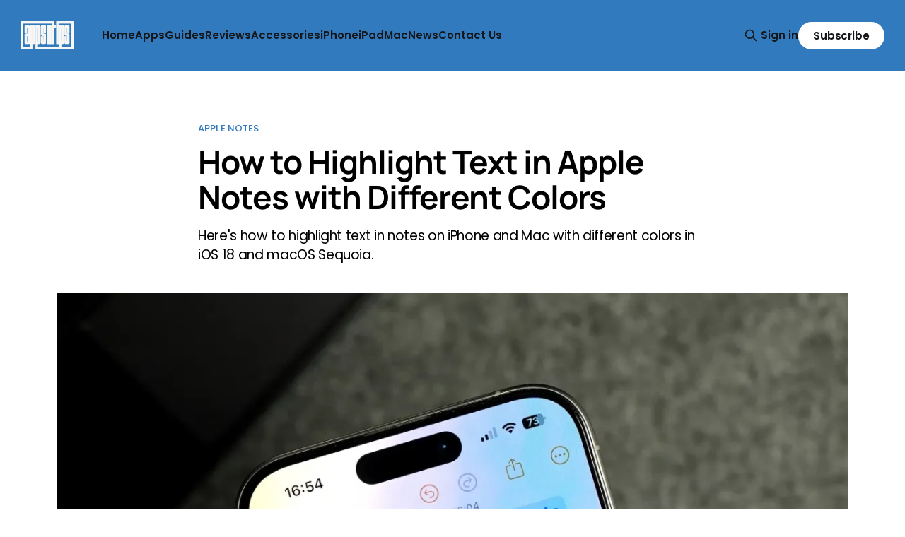

--- FILE ---
content_type: text/html; charset=utf-8
request_url: https://www.appsntips.com/highlight-text-in-apple-notes-iphone-mac/
body_size: 9099
content:
<!DOCTYPE html>
<html lang="en">
<head>

    <title>How to Highlight Text in Apple Notes with Different Colors</title>
    <meta charset="utf-8">
    <meta name="viewport" content="width=device-width, initial-scale=1.0">
    
    <link rel="preload" as="style" href="https://www.appsntips.com/assets/built/screen.css?v=85616566e9">
    <link rel="preload" as="script" href="https://www.appsntips.com/assets/built/source.js?v=85616566e9">
    
    <link rel="preload" as="font" type="font/woff2" href="https://www.appsntips.com/assets/fonts/inter-roman.woff2?v=85616566e9" crossorigin="anonymous">
<style>
    @font-face {
        font-family: "Inter";
        font-style: normal;
        font-weight: 100 900;
        font-display: optional;
        src: url(https://www.appsntips.com/assets/fonts/inter-roman.woff2?v=85616566e9) format("woff2");
        unicode-range: U+0000-00FF, U+0131, U+0152-0153, U+02BB-02BC, U+02C6, U+02DA, U+02DC, U+0304, U+0308, U+0329, U+2000-206F, U+2074, U+20AC, U+2122, U+2191, U+2193, U+2212, U+2215, U+FEFF, U+FFFD;
    }
</style>

    <link rel="stylesheet" type="text/css" href="https://www.appsntips.com/assets/built/screen.css?v=85616566e9">

    <style>
        :root {
            --background-color: #ffffff
        }
    </style>

    <script>
        /* The script for calculating the color contrast has been taken from
        https://gomakethings.com/dynamically-changing-the-text-color-based-on-background-color-contrast-with-vanilla-js/ */
        var accentColor = getComputedStyle(document.documentElement).getPropertyValue('--background-color');
        accentColor = accentColor.trim().slice(1);

        if (accentColor.length === 3) {
            accentColor = accentColor[0] + accentColor[0] + accentColor[1] + accentColor[1] + accentColor[2] + accentColor[2];
        }

        var r = parseInt(accentColor.substr(0, 2), 16);
        var g = parseInt(accentColor.substr(2, 2), 16);
        var b = parseInt(accentColor.substr(4, 2), 16);
        var yiq = ((r * 299) + (g * 587) + (b * 114)) / 1000;
        var textColor = (yiq >= 128) ? 'dark' : 'light';

        document.documentElement.className = `has-${textColor}-text`;
    </script>

    <meta name="description" content="Here&#x27;s how to highlight text in notes on iPhone and Mac with different colors in iOS 18 and macOS Sequoia.">
    <link rel="icon" href="https://www.appsntips.com/content/images/size/w256h256/2022/09/logo-website.png" type="image/png">
    <link rel="canonical" href="https://www.appsntips.com/highlight-text-in-apple-notes-iphone-mac/">
    <meta name="referrer" content="no-referrer-when-downgrade">
    
    <meta property="og:site_name" content="appsntips">
    <meta property="og:type" content="article">
    <meta property="og:title" content="How to Highlight Text in Apple Notes with Different Colors">
    <meta property="og:description" content="Here&#x27;s how to highlight text in notes on iPhone and Mac with different colors in iOS 18 and macOS Sequoia.">
    <meta property="og:url" content="https://www.appsntips.com/highlight-text-in-apple-notes-iphone-mac/">
    <meta property="og:image" content="https://www.appsntips.com/content/images/size/w1200/2024/07/How-to-Highlight-Text-in-Apple-Notes-with-Different-Colors-.webp">
    <meta property="article:published_time" content="2024-07-29T12:43:28.000Z">
    <meta property="article:modified_time" content="2024-07-29T12:43:28.000Z">
    <meta property="article:tag" content="Apple Notes">
    <meta property="article:tag" content="Guide">
    <meta property="article:tag" content="iOS 18">
    <meta property="article:tag" content="iPhone">
    <meta property="article:tag" content="Mac">
    
    <meta name="twitter:card" content="summary_large_image">
    <meta name="twitter:title" content="How to Highlight Text in Apple Notes with Different Colors">
    <meta name="twitter:description" content="Here&#x27;s how to highlight text in notes on iPhone and Mac with different colors in iOS 18 and macOS Sequoia.">
    <meta name="twitter:url" content="https://www.appsntips.com/highlight-text-in-apple-notes-iphone-mac/">
    <meta name="twitter:image" content="https://www.appsntips.com/content/images/size/w1200/2024/07/How-to-Highlight-Text-in-Apple-Notes-with-Different-Colors-.webp">
    <meta name="twitter:label1" content="Written by">
    <meta name="twitter:data1" content="Rachit Agarwal">
    <meta name="twitter:label2" content="Filed under">
    <meta name="twitter:data2" content="Apple Notes, Guide, iOS 18, iPhone, Mac">
    <meta name="twitter:site" content="@appsntips">
    <meta name="twitter:creator" content="@appsntips">
    <meta property="og:image:width" content="1200">
    <meta property="og:image:height" content="675">
    
    <script type="application/ld+json">
{
    "@context": "https://schema.org",
    "@type": "Article",
    "publisher": {
        "@type": "Organization",
        "name": "appsntips",
        "url": "https://www.appsntips.com/",
        "logo": {
            "@type": "ImageObject",
            "url": "https://www.appsntips.com/content/images/2025/10/Asset-29-2.png"
        }
    },
    "author": {
        "@type": "Person",
        "name": "Rachit Agarwal",
        "image": {
            "@type": "ImageObject",
            "url": "https://www.appsntips.com/content/images/size/w1200/2022/09/logo-website-1.png",
            "width": 1200,
            "height": 1145
        },
        "url": "https://www.appsntips.com/author/appsntips/",
        "sameAs": [
            "https://www.appsntips.com/",
            "https://x.com/appsntips"
        ]
    },
    "headline": "How to Highlight Text in Apple Notes with Different Colors",
    "url": "https://www.appsntips.com/highlight-text-in-apple-notes-iphone-mac/",
    "datePublished": "2024-07-29T12:43:28.000Z",
    "dateModified": "2024-07-29T12:43:28.000Z",
    "image": {
        "@type": "ImageObject",
        "url": "https://www.appsntips.com/content/images/size/w1200/2024/07/How-to-Highlight-Text-in-Apple-Notes-with-Different-Colors-.webp",
        "width": 1200,
        "height": 675
    },
    "keywords": "Apple Notes, Guide, iOS 18, iPhone, Mac",
    "description": "Here&#x27;s how to highlight text in notes on iPhone and Mac with different colors in iOS 18 and macOS Sequoia.",
    "mainEntityOfPage": "https://www.appsntips.com/highlight-text-in-apple-notes-iphone-mac/"
}
    </script>

    <meta name="generator" content="Ghost 6.13">
    <link rel="alternate" type="application/rss+xml" title="appsntips" href="https://www.appsntips.com/rss/">
    <script defer src="https://cdn.jsdelivr.net/ghost/portal@~2.56/umd/portal.min.js" data-i18n="true" data-ghost="https://www.appsntips.com/" data-key="baa4d79307a132bed3e4dadc4b" data-api="https://appsntips.ghost.io/ghost/api/content/" data-locale="en" crossorigin="anonymous"></script><style id="gh-members-styles">.gh-post-upgrade-cta-content,
.gh-post-upgrade-cta {
    display: flex;
    flex-direction: column;
    align-items: center;
    font-family: -apple-system, BlinkMacSystemFont, 'Segoe UI', Roboto, Oxygen, Ubuntu, Cantarell, 'Open Sans', 'Helvetica Neue', sans-serif;
    text-align: center;
    width: 100%;
    color: #ffffff;
    font-size: 16px;
}

.gh-post-upgrade-cta-content {
    border-radius: 8px;
    padding: 40px 4vw;
}

.gh-post-upgrade-cta h2 {
    color: #ffffff;
    font-size: 28px;
    letter-spacing: -0.2px;
    margin: 0;
    padding: 0;
}

.gh-post-upgrade-cta p {
    margin: 20px 0 0;
    padding: 0;
}

.gh-post-upgrade-cta small {
    font-size: 16px;
    letter-spacing: -0.2px;
}

.gh-post-upgrade-cta a {
    color: #ffffff;
    cursor: pointer;
    font-weight: 500;
    box-shadow: none;
    text-decoration: underline;
}

.gh-post-upgrade-cta a:hover {
    color: #ffffff;
    opacity: 0.8;
    box-shadow: none;
    text-decoration: underline;
}

.gh-post-upgrade-cta a.gh-btn {
    display: block;
    background: #ffffff;
    text-decoration: none;
    margin: 28px 0 0;
    padding: 8px 18px;
    border-radius: 4px;
    font-size: 16px;
    font-weight: 600;
}

.gh-post-upgrade-cta a.gh-btn:hover {
    opacity: 0.92;
}</style><script async src="https://js.stripe.com/v3/"></script>
    <script defer src="https://cdn.jsdelivr.net/ghost/sodo-search@~1.8/umd/sodo-search.min.js" data-key="baa4d79307a132bed3e4dadc4b" data-styles="https://cdn.jsdelivr.net/ghost/sodo-search@~1.8/umd/main.css" data-sodo-search="https://appsntips.ghost.io/" data-locale="en" crossorigin="anonymous"></script>
    
    <link href="https://www.appsntips.com/webmentions/receive/" rel="webmention">
    <script defer src="/public/cards.min.js?v=85616566e9"></script>
    <link rel="stylesheet" type="text/css" href="/public/cards.min.css?v=85616566e9">
    <script defer src="/public/comment-counts.min.js?v=85616566e9" data-ghost-comments-counts-api="https://www.appsntips.com/members/api/comments/counts/"></script>
    <script defer src="/public/member-attribution.min.js?v=85616566e9"></script>
    <script defer src="/public/ghost-stats.min.js?v=85616566e9" data-stringify-payload="false" data-datasource="analytics_events" data-storage="localStorage" data-host="https://www.appsntips.com/.ghost/analytics/api/v1/page_hit"  tb_site_uuid="794539e9-2a02-4255-8c35-d208fe7cbac5" tb_post_uuid="be386a83-c3e4-464a-bbc5-752d2e357576" tb_post_type="post" tb_member_uuid="undefined" tb_member_status="undefined"></script><style>:root {--ghost-accent-color: #317abe;}</style>
    <!-- Global site tag (gtag.js) - Google Analytics -->
<script async src="https://www.googletagmanager.com/gtag/js?id=UA-112534018-1"></script>
<script>
  window.dataLayer = window.dataLayer || [];
  function gtag(){dataLayer.push(arguments);}
  gtag('js', new Date());

  gtag('config', 'UA-112534018-1');
</script>

<!-- Your original Mediavine script (keep this too) -->
<script type="text/javascript" async="async" data-noptimize="1" data-cfasync="false" src="//scripts.mediavine.com/tags/apps-n-tips.js"></script>

<style>


<style>
/* CSS Variables for Light Mode (Default) */
:root {
    --background-color: #ffffff;
    --text-color: #15171A;
    --secondary-text-color: #738a94;
    --border-color: #e5eff5;
}

/* CSS Variables for Dark Mode */
@media (prefers-color-scheme: dark) {
    :root {
        --background-color: #191919;
        --text-color: #ffffff;
        --secondary-text-color: #b8b8b8;
        --border-color: #2d2d2d;
    }
}

/* Apply Variables to Source Theme Elements */
body {
    background-color: var(--background-color) !important;
    color: var(--text-color) !important;
    transition: background-color 0.3s ease, color 0.3s ease;
}

/* Text Elements */
h1, h2, h3, h4, h5, h6,
.gh-article-title,
.gh-article-excerpt,
.gh-content,
.gh-header-title,
.gh-post-title {
    color: var(--text-color) !important;
}

/* Secondary Text */
.gh-article-meta,
.gh-card-meta,
.gh-post-meta,
time {
    color: var(--secondary-text-color) !important;
}

/* Links */
a {
    color: var(--text-color);
}

a:hover {
    opacity: 0.8;
}

/* Borders */
.gh-article,
.gh-card,
hr {
    border-color: var(--border-color) !important;
}

/* Cards and Containers */
.gh-card,
.gh-article-header,
.gh-canvas,
.gh-footer,
.gh-header {
    background-color: var(--background-color) !important;
}

/* Navigation */
.gh-head {
    background-color: var(--background-color) !important;
    border-bottom: 1px solid var(--border-color) !important;
}

/* Footer */
.gh-footer {
    border-top: 1px solid var(--border-color) !important;
}

/* Images - Adjust opacity slightly in dark mode */
@media (prefers-color-scheme: dark) {
    img {
        opacity: 0.9;
    }
    
    img:hover {
        opacity: 1;
    }
}

/* Code Blocks */
pre {
    background-color: var(--border-color) !important;
    border: 1px solid var(--border-color) !important;
}

code {
    background-color: var(--border-color) !important;
    color: var(--text-color) !important;
}

/* Forms */
input,
textarea,
select {
    background-color: var(--background-color) !important;
    color: var(--text-color) !important;
    border-color: var(--border-color) !important;
}

/* Blockquotes */
blockquote {
    border-left-color: var(--border-color) !important;
    color: var(--secondary-text-color) !important;
}
</style>

<script>
// Lightweight script to detect and log theme changes
(function() {
    'use strict';
    
    // Check if browser supports prefers-color-scheme
    if (window.matchMedia) {
        const darkModeMediaQuery = window.matchMedia('(prefers-color-scheme: dark)');
        
        // Log initial theme on page load (optional - remove if not needed)
        console.log('Initial theme:', darkModeMediaQuery.matches ? 'Dark Mode' : 'Light Mode');
        
        // Listen for theme changes and update dynamically
        darkModeMediaQuery.addEventListener('change', (e) => {
            console.log('Theme changed to:', e.matches ? 'Dark Mode' : 'Light Mode');
            
            // Optional: Trigger a custom event that other scripts can listen to
            document.dispatchEvent(new CustomEvent('themeChanged', { 
                detail: { isDark: e.matches } 
            }));
        });
    }
})();
</script>
    <link rel="preconnect" href="https://fonts.bunny.net"><link rel="stylesheet" href="https://fonts.bunny.net/css?family=manrope:300,500,700|poppins:400,500,600"><style>:root {--gh-font-heading: Manrope;--gh-font-body: Poppins;}</style>

</head>
<body class="post-template tag-apple-notes tag-guide tag-ios-18 tag-iphone tag-mac gh-font-heading-manrope gh-font-body-poppins has-sans-title has-sans-body">

<div class="gh-viewport">
    
    <header id="gh-navigation" class="gh-navigation is-left-logo has-accent-color gh-outer">
    <div class="gh-navigation-inner gh-inner">

        <div class="gh-navigation-brand">
            <a class="gh-navigation-logo is-title" href="https://www.appsntips.com">
                    <img src="https://www.appsntips.com/content/images/2025/10/Asset-29-2.png" alt="appsntips">
            </a>
            <button class="gh-search gh-icon-button" aria-label="Search this site" data-ghost-search>
    <svg xmlns="http://www.w3.org/2000/svg" fill="none" viewBox="0 0 24 24" stroke="currentColor" stroke-width="2" width="20" height="20"><path stroke-linecap="round" stroke-linejoin="round" d="M21 21l-6-6m2-5a7 7 0 11-14 0 7 7 0 0114 0z"></path></svg></button>            <button class="gh-burger gh-icon-button" aria-label="Menu">
                <svg xmlns="http://www.w3.org/2000/svg" width="24" height="24" fill="currentColor" viewBox="0 0 256 256"><path d="M224,128a8,8,0,0,1-8,8H40a8,8,0,0,1,0-16H216A8,8,0,0,1,224,128ZM40,72H216a8,8,0,0,0,0-16H40a8,8,0,0,0,0,16ZM216,184H40a8,8,0,0,0,0,16H216a8,8,0,0,0,0-16Z"></path></svg>                <svg xmlns="http://www.w3.org/2000/svg" width="24" height="24" fill="currentColor" viewBox="0 0 256 256"><path d="M205.66,194.34a8,8,0,0,1-11.32,11.32L128,139.31,61.66,205.66a8,8,0,0,1-11.32-11.32L116.69,128,50.34,61.66A8,8,0,0,1,61.66,50.34L128,116.69l66.34-66.35a8,8,0,0,1,11.32,11.32L139.31,128Z"></path></svg>            </button>
        </div>

        <nav class="gh-navigation-menu">
            <ul class="nav">
    <li class="nav-home"><a href="https://www.appsntips.com/">Home</a></li>
    <li class="nav-apps"><a href="https://www.appsntips.com/tag/apps/">Apps</a></li>
    <li class="nav-guides"><a href="https://www.appsntips.com/tag/guide/">Guides</a></li>
    <li class="nav-reviews"><a href="https://www.appsntips.com/tag/review/">Reviews</a></li>
    <li class="nav-accessories"><a href="https://www.appsntips.com/tag/accessories/">Accessories</a></li>
    <li class="nav-iphone"><a href="https://www.appsntips.com/tag/iphone/">iPhone</a></li>
    <li class="nav-ipad"><a href="https://www.appsntips.com/tag/ipad/">iPad</a></li>
    <li class="nav-mac"><a href="https://www.appsntips.com/tag/Mac/">Mac</a></li>
    <li class="nav-news"><a href="https://www.appsntips.com/tag/news/">News</a></li>
    <li class="nav-contact-us"><a href="https://www.appsntips.com/contact-us/">Contact Us</a></li>
</ul>

        </nav>

        <div class="gh-navigation-actions">
                <button class="gh-search gh-icon-button" aria-label="Search this site" data-ghost-search>
    <svg xmlns="http://www.w3.org/2000/svg" fill="none" viewBox="0 0 24 24" stroke="currentColor" stroke-width="2" width="20" height="20"><path stroke-linecap="round" stroke-linejoin="round" d="M21 21l-6-6m2-5a7 7 0 11-14 0 7 7 0 0114 0z"></path></svg></button>                <div class="gh-navigation-members">
                            <a href="#/portal/signin" data-portal="signin">Sign in</a>
                                <a class="gh-button" href="#/portal/signup" data-portal="signup">Subscribe</a>
                </div>
        </div>

    </div>
</header>

    

<main class="gh-main">

    <article class="gh-article post tag-apple-notes tag-guide tag-ios-18 tag-iphone tag-mac">

        <header class="gh-article-header gh-canvas">

                <a class="gh-article-tag" href="https://www.appsntips.com/tag/apple-notes/">Apple Notes</a>
            <h1 class="gh-article-title is-title">How to Highlight Text in Apple Notes with Different Colors</h1>
                <p class="gh-article-excerpt is-body">Here&#x27;s how to highlight text in notes on iPhone and Mac with different colors in iOS 18 and macOS Sequoia.</p>


                <figure class="gh-article-image">
        <img
            srcset="/content/images/size/w320/2024/07/How-to-Highlight-Text-in-Apple-Notes-with-Different-Colors-.webp 320w,
                    /content/images/size/w600/2024/07/How-to-Highlight-Text-in-Apple-Notes-with-Different-Colors-.webp 600w,
                    /content/images/size/w960/2024/07/How-to-Highlight-Text-in-Apple-Notes-with-Different-Colors-.webp 960w,
                    /content/images/size/w1200/2024/07/How-to-Highlight-Text-in-Apple-Notes-with-Different-Colors-.webp 1200w,
                    /content/images/size/w2000/2024/07/How-to-Highlight-Text-in-Apple-Notes-with-Different-Colors-.webp 2000w"
            sizes="(max-width: 1200px) 100vw, 1120px"
            src="/content/images/size/w1200/2024/07/How-to-Highlight-Text-in-Apple-Notes-with-Different-Colors-.webp"
            alt="Highlight Text in Apple Notes"
        >
    </figure>

        </header>

        <section class="gh-content gh-canvas is-body drop-cap">
            <p><a href="https://www.appsntips.com/ios-18-hands-on-best-features/">iOS 18</a>&nbsp;and macOS Sequoia have finally added a much-needed missing feature to Apple Notes that I have been waiting for years. You can finally highlight text in Apple notes with different colors. You can finally highlight important texts to make them stand out. Here’s how to highlight text in notes on iPhone and Mac.&nbsp;</p><h2 id="highlight-text-in-notes-on-iphone">Highlight text in notes on iPhone</h2><p>To highlight text in Apple Notes on your iPhone:</p><p>1. Launch the Notes app and open the note where you want to use this feature.</p><figure class="kg-card kg-image-card"><img src="https://www.appsntips.com/content/images/2024/07/opening-the-note-to-highlight.jpg" class="kg-image" alt="opening the note to highlight" loading="lazy" width="600" height="650" srcset="https://www.appsntips.com/content/images/2024/07/opening-the-note-to-highlight.jpg 600w"></figure><p>2. Double-tap on a word and use the drag handles to select the text you want to highlight.&nbsp;</p><figure class="kg-card kg-image-card"><img src="https://www.appsntips.com/content/images/2024/07/use-the-drag-handles-to-select-the-text.PNG" class="kg-image" alt="opening the note to highlight" loading="lazy" width="301" height="652"></figure><p>3. Tap the&nbsp;<strong>Aa</strong>&nbsp;formatting button, and you will see the highlight option in the bottom-right corner. Tap the Pencil icon to highlight the text.&nbsp;</p><figure class="kg-card kg-image-card"><img src="https://www.appsntips.com/content/images/2024/07/Highlight-Text-in-Apple-Notes-using-Aa-button.png" class="kg-image" alt="Highlight Text in Apple Notes using Aa button" loading="lazy" width="608" height="658" srcset="https://www.appsntips.com/content/images/size/w600/2024/07/Highlight-Text-in-Apple-Notes-using-Aa-button.png 600w, https://www.appsntips.com/content/images/2024/07/Highlight-Text-in-Apple-Notes-using-Aa-button.png 608w"></figure><p>4. To change the highlight color, tap the colored circle. You will get five options: Purple, Pink, Orange, Mint, and Blue.&nbsp;</p><figure class="kg-card kg-image-card"><img src="https://www.appsntips.com/content/images/2024/07/tap-the-colored-circle.PNG" class="kg-image" alt="tap the colored circle" loading="lazy" width="301" height="652"></figure><p>5. Tap on a color to set it as the highlight color.</p><figure class="kg-card kg-image-card"><img src="https://www.appsntips.com/content/images/2024/07/choose-the-highlight-color.PNG" class="kg-image" alt="choose the highlight color" loading="lazy" width="300" height="650"></figure><p>I love the implementation of highlights in Apple Notes. It makes the text beautiful without compromising its legibility. The highlighted text is legible even if you switch to dark mode.&nbsp;</p><figure class="kg-card kg-image-card"><img src="https://www.appsntips.com/content/images/2024/07/higlights-in-dark-mode.PNG" class="kg-image" alt="highlights in dark mode" loading="lazy" width="300" height="650"></figure><h2 id="highlight-text-in-notes-on-mac">Highlight text in notes on Mac</h2><p>The steps to highlight text in Notes on Mac are the same:</p><p>1. Select the text to highlight and click the&nbsp;<strong>Aa</strong>&nbsp;formatting button.</p><figure class="kg-card kg-image-card"><img src="https://www.appsntips.com/content/images/2024/07/click-the-Aa-formatting-button.jpg" class="kg-image" alt="click the&nbsp;Aa&nbsp;formatting button" loading="lazy" width="1743" height="816" srcset="https://www.appsntips.com/content/images/size/w600/2024/07/click-the-Aa-formatting-button.jpg 600w, https://www.appsntips.com/content/images/size/w1000/2024/07/click-the-Aa-formatting-button.jpg 1000w, https://www.appsntips.com/content/images/size/w1600/2024/07/click-the-Aa-formatting-button.jpg 1600w, https://www.appsntips.com/content/images/2024/07/click-the-Aa-formatting-button.jpg 1743w" sizes="(min-width: 720px) 720px"></figure><p>2. Click the highlighter pencil to highlight the text.&nbsp;</p><figure class="kg-card kg-image-card"><img src="https://www.appsntips.com/content/images/2024/07/Click-the-highlighter-pencil.jpg" class="kg-image" alt="Click the highlighter pencil " loading="lazy" width="1741" height="907" srcset="https://www.appsntips.com/content/images/size/w600/2024/07/Click-the-highlighter-pencil.jpg 600w, https://www.appsntips.com/content/images/size/w1000/2024/07/Click-the-highlighter-pencil.jpg 1000w, https://www.appsntips.com/content/images/size/w1600/2024/07/Click-the-highlighter-pencil.jpg 1600w, https://www.appsntips.com/content/images/2024/07/Click-the-highlighter-pencil.jpg 1741w" sizes="(min-width: 720px) 720px"></figure><p>3 Like on iPhone, you can use the colored-circle button to change the highlight color.&nbsp;</p><figure class="kg-card kg-image-card"><img src="https://www.appsntips.com/content/images/2024/07/use-the-colored-circle-button-to-change-the-highlight-color.jpg" class="kg-image" alt="use the colored-circle button to change the highlight color" loading="lazy" width="1727" height="854" srcset="https://www.appsntips.com/content/images/size/w600/2024/07/use-the-colored-circle-button-to-change-the-highlight-color.jpg 600w, https://www.appsntips.com/content/images/size/w1000/2024/07/use-the-colored-circle-button-to-change-the-highlight-color.jpg 1000w, https://www.appsntips.com/content/images/size/w1600/2024/07/use-the-colored-circle-button-to-change-the-highlight-color.jpg 1600w, https://www.appsntips.com/content/images/2024/07/use-the-colored-circle-button-to-change-the-highlight-color.jpg 1727w" sizes="(min-width: 720px) 720px"></figure><p>And that’s how simple it is to highlight text in Notes on iPhone and Mac in iOS 18 and macOS Sequoia. If you liked this guide, click here to learn how&nbsp;<a href="https://www.appsntips.com/apple-notes-is-better-than-you-realize/">Apple Notes is better</a>&nbsp;than&nbsp;<a href="https://www.appsntips.com/best-note-taking-apps/">most note-taking apps</a>&nbsp;on the market.</p><figure class="kg-card kg-embed-card"><iframe width="200" height="113" src="https://www.youtube.com/embed/9A7Nu1SH5QU?feature=oembed" frameborder="0" allow="accelerometer; autoplay; clipboard-write; encrypted-media; gyroscope; picture-in-picture; web-share" referrerpolicy="strict-origin-when-cross-origin" allowfullscreen="" title="How to Highlight Text in Apple Notes"></iframe></figure>
        </section>

    </article>

        <div class="gh-comments gh-canvas">
            
        <script defer src="https://cdn.jsdelivr.net/ghost/comments-ui@~1.3/umd/comments-ui.min.js" data-locale="en" data-ghost-comments="https://www.appsntips.com/" data-api="https://appsntips.ghost.io/ghost/api/content/" data-admin="https://appsntips.ghost.io/ghost/" data-key="baa4d79307a132bed3e4dadc4b" data-title="null" data-count="true" data-post-id="66a76f984551af0001bdc837" data-color-scheme="auto" data-avatar-saturation="60" data-accent-color="#317abe" data-comments-enabled="all" data-publication="appsntips" crossorigin="anonymous"></script>
    
        </div>

</main>


            <section class="gh-container is-grid gh-outer">
                <div class="gh-container-inner gh-inner">
                    <h2 class="gh-container-title">Read more</h2>
                    <div class="gh-feed">
                            <article class="gh-card post">
    <a class="gh-card-link" href="/supernote-nomad-canvas-folio-lamy-safari-pen-review/">
            <figure class="gh-card-image">
                <img
                    srcset="/content/images/size/w160/format/webp/2026/01/Supernote-Nomad-Canvas-Folio-and-Lamy-Safari-Pen-Review-4.jpeg 160w,
                            /content/images/size/w320/format/webp/2026/01/Supernote-Nomad-Canvas-Folio-and-Lamy-Safari-Pen-Review-4.jpeg 320w,
                            /content/images/size/w600/format/webp/2026/01/Supernote-Nomad-Canvas-Folio-and-Lamy-Safari-Pen-Review-4.jpeg 600w,
                            /content/images/size/w960/format/webp/2026/01/Supernote-Nomad-Canvas-Folio-and-Lamy-Safari-Pen-Review-4.jpeg 960w,
                            /content/images/size/w1200/format/webp/2026/01/Supernote-Nomad-Canvas-Folio-and-Lamy-Safari-Pen-Review-4.jpeg 1200w,
                            /content/images/size/w2000/format/webp/2026/01/Supernote-Nomad-Canvas-Folio-and-Lamy-Safari-Pen-Review-4.jpeg 2000w"
                    sizes="320px"
                    src="/content/images/size/w600/2026/01/Supernote-Nomad-Canvas-Folio-and-Lamy-Safari-Pen-Review-4.jpeg"
                    alt="Supernote Nomad Canvas Folio and Lamy Safari Pen Review"
                    loading="lazy"
                >
            </figure>
        <div class="gh-card-wrapper">
            <h3 class="gh-card-title is-title">Supernote Nomad Canvas Folio and Lamy Safari Pen Review</h3>
                <p class="gh-card-excerpt is-body">Hands-on review of the Supernote Nomad Canvas Folio and Lamy Safari Pen after a month of use. A look on design, feel, and writing experience.</p>
            <footer class="gh-card-meta">
<!--
             -->                    <time class="gh-card-date" datetime="2026-01-13">13 Jan 2026</time>
                <!--
         --></footer>
        </div>
    </a>
</article>
                            <article class="gh-card post">
    <a class="gh-card-link" href="/attach-context-to-your-photos-and-create-more-vivid-memory/">
            <figure class="gh-card-image">
                <img
                    srcset="/content/images/size/w160/format/webp/2026/01/iPhone-infront-of-stone-wall-showing-an-image.jpeg 160w,
                            /content/images/size/w320/format/webp/2026/01/iPhone-infront-of-stone-wall-showing-an-image.jpeg 320w,
                            /content/images/size/w600/format/webp/2026/01/iPhone-infront-of-stone-wall-showing-an-image.jpeg 600w,
                            /content/images/size/w960/format/webp/2026/01/iPhone-infront-of-stone-wall-showing-an-image.jpeg 960w,
                            /content/images/size/w1200/format/webp/2026/01/iPhone-infront-of-stone-wall-showing-an-image.jpeg 1200w,
                            /content/images/size/w2000/format/webp/2026/01/iPhone-infront-of-stone-wall-showing-an-image.jpeg 2000w"
                    sizes="320px"
                    src="/content/images/size/w600/2026/01/iPhone-infront-of-stone-wall-showing-an-image.jpeg"
                    alt="Between Seeing and Remembering - What Pictures Don’t Say!"
                    loading="lazy"
                >
            </figure>
        <div class="gh-card-wrapper">
            <h3 class="gh-card-title is-title">Between Seeing and Remembering - What Pictures Don’t Say!</h3>
                <p class="gh-card-excerpt is-body">In this guide, I will show you how to attach context to your photos and create more vivid memories. Learn to add words to your photos.</p>
            <footer class="gh-card-meta">
                        <svg xmlns="http://www.w3.org/2000/svg" viewBox="0 0 20 20" height="20" width="20" id="Lock-1--Streamline-Ultimate"><defs></defs><title>lock-1</title><path d="M4.375 8.125h11.25s1.25 0 1.25 1.25v8.75s0 1.25 -1.25 1.25H4.375s-1.25 0 -1.25 -1.25v-8.75s0 -1.25 1.25 -1.25" fill="none" stroke="currentcolor" stroke-linecap="round" stroke-linejoin="round" stroke-width="1.5"></path><path d="M5.625 8.125V5a4.375 4.375 0 0 1 8.75 0v3.125" fill="none" stroke="currentcolor" stroke-linecap="round" stroke-linejoin="round" stroke-width="1.5"></path><path d="m10 12.5 0 2.5" fill="none" stroke="currentcolor" stroke-linecap="round" stroke-linejoin="round" stroke-width="1.5"></path></svg>                <!--
             -->                    <time class="gh-card-date" datetime="2026-01-12">12 Jan 2026</time>
                <!--
         --></footer>
        </div>
    </a>
</article>
                            <article class="gh-card post">
    <a class="gh-card-link" href="/supernote-nomad-a6x2-unboxing-set-up-first-impressions/">
            <figure class="gh-card-image">
                <img
                    srcset="/content/images/size/w160/format/webp/2026/01/supernote-nomad.jpeg 160w,
                            /content/images/size/w320/format/webp/2026/01/supernote-nomad.jpeg 320w,
                            /content/images/size/w600/format/webp/2026/01/supernote-nomad.jpeg 600w,
                            /content/images/size/w960/format/webp/2026/01/supernote-nomad.jpeg 960w,
                            /content/images/size/w1200/format/webp/2026/01/supernote-nomad.jpeg 1200w,
                            /content/images/size/w2000/format/webp/2026/01/supernote-nomad.jpeg 2000w"
                    sizes="320px"
                    src="/content/images/size/w600/2026/01/supernote-nomad.jpeg"
                    alt="Supernote Nomad A6X2 Unboxing, Set Up, and First Impressions"
                    loading="lazy"
                >
            </figure>
        <div class="gh-card-wrapper">
            <h3 class="gh-card-title is-title">Supernote Nomad A6X2 Unboxing, Set Up, and First Impressions</h3>
                <p class="gh-card-excerpt is-body">Unboxing the Supernote Nomad Crystal Edition. First look at the design, packaging, and what makes this e-ink notebook unique before full setup and impressions.</p>
            <footer class="gh-card-meta">
<!--
             -->                    <time class="gh-card-date" datetime="2026-01-06">06 Jan 2026</time>
                <!--
         --></footer>
        </div>
    </a>
</article>
                            <article class="gh-card post">
    <a class="gh-card-link" href="/best-affordable-docking-station-for-macbook-orico-dka20-review/">
            <figure class="gh-card-image">
                <img
                    srcset="/content/images/size/w160/format/webp/2025/12/Best-Affordable-Docking-Station-for-MacBook.jpeg 160w,
                            /content/images/size/w320/format/webp/2025/12/Best-Affordable-Docking-Station-for-MacBook.jpeg 320w,
                            /content/images/size/w600/format/webp/2025/12/Best-Affordable-Docking-Station-for-MacBook.jpeg 600w,
                            /content/images/size/w960/format/webp/2025/12/Best-Affordable-Docking-Station-for-MacBook.jpeg 960w,
                            /content/images/size/w1200/format/webp/2025/12/Best-Affordable-Docking-Station-for-MacBook.jpeg 1200w,
                            /content/images/size/w2000/format/webp/2025/12/Best-Affordable-Docking-Station-for-MacBook.jpeg 2000w"
                    sizes="320px"
                    src="/content/images/size/w600/2025/12/Best-Affordable-Docking-Station-for-MacBook.jpeg"
                    alt="Best Affordable Docking Station for MacBook (ORICO DKA20 Review)"
                    loading="lazy"
                >
            </figure>
        <div class="gh-card-wrapper">
            <h3 class="gh-card-title is-title">Best Affordable Docking Station for MacBook (ORICO DKA20 Review)</h3>
                <p class="gh-card-excerpt is-body">Affordable 20-in-1 ORICO Docking Station for MacBook with USB-C PD 60W, 4K video outputs, Ethernet, multiple USB ports &amp; SD/TF slots, headphone/mircophone jacks — perfect hub for productivity.</p>
            <footer class="gh-card-meta">
<!--
             -->                    <time class="gh-card-date" datetime="2025-12-25">25 Dec 2025</time>
                <!--
         --></footer>
        </div>
    </a>
</article>
                    </div>
                </div>
            </section>

    
    <footer class="gh-footer has-accent-color gh-outer">
    <div class="gh-footer-inner gh-inner">

        <div class="gh-footer-bar">
            <span class="gh-footer-logo is-title">
                    <img src="https://www.appsntips.com/content/images/2025/10/Asset-29-2.png" alt="appsntips">
            </span>
            <nav class="gh-footer-menu">
                <ul class="nav">
    <li class="nav-contact-us"><a href="https://www.appsntips.com/contact-us/">Contact Us</a></li>
    <li class="nav-privacy-policy"><a href="https://www.appsntips.com/privacy-policy/">Privacy Policy</a></li>
</ul>

            </nav>
            <div class="gh-footer-copyright">
                Powered by <a href="https://ghost.org/" target="_blank" rel="noopener">Ghost</a>
            </div>
        </div>

                <section class="gh-footer-signup">
                    <h2 class="gh-footer-signup-header is-title">
                        appsntips
                    </h2>
                    <p class="gh-footer-signup-subhead is-body">
                        Find the best apps, guides, reviews, tutorials, buying guides, and productivity tips to get the most out of your Apple devices.
                    </p>
                    <form class="gh-form" data-members-form>
    <input class="gh-form-input" id="footer-email" name="email" type="email" placeholder="jamie@example.com" required data-members-email>
    <button class="gh-button" type="submit" aria-label="Subscribe">
        <span><span>Subscribe</span> <svg xmlns="http://www.w3.org/2000/svg" width="32" height="32" fill="currentColor" viewBox="0 0 256 256"><path d="M224.49,136.49l-72,72a12,12,0,0,1-17-17L187,140H40a12,12,0,0,1,0-24H187L135.51,64.48a12,12,0,0,1,17-17l72,72A12,12,0,0,1,224.49,136.49Z"></path></svg></span>
        <svg xmlns="http://www.w3.org/2000/svg" height="24" width="24" viewBox="0 0 24 24">
    <g stroke-linecap="round" stroke-width="2" fill="currentColor" stroke="none" stroke-linejoin="round" class="nc-icon-wrapper">
        <g class="nc-loop-dots-4-24-icon-o">
            <circle cx="4" cy="12" r="3"></circle>
            <circle cx="12" cy="12" r="3"></circle>
            <circle cx="20" cy="12" r="3"></circle>
        </g>
        <style data-cap="butt">
            .nc-loop-dots-4-24-icon-o{--animation-duration:0.8s}
            .nc-loop-dots-4-24-icon-o *{opacity:.4;transform:scale(.75);animation:nc-loop-dots-4-anim var(--animation-duration) infinite}
            .nc-loop-dots-4-24-icon-o :nth-child(1){transform-origin:4px 12px;animation-delay:-.3s;animation-delay:calc(var(--animation-duration)/-2.666)}
            .nc-loop-dots-4-24-icon-o :nth-child(2){transform-origin:12px 12px;animation-delay:-.15s;animation-delay:calc(var(--animation-duration)/-5.333)}
            .nc-loop-dots-4-24-icon-o :nth-child(3){transform-origin:20px 12px}
            @keyframes nc-loop-dots-4-anim{0%,100%{opacity:.4;transform:scale(.75)}50%{opacity:1;transform:scale(1)}}
        </style>
    </g>
</svg>        <svg class="checkmark" xmlns="http://www.w3.org/2000/svg" viewBox="0 0 52 52">
    <path class="checkmark__check" fill="none" d="M14.1 27.2l7.1 7.2 16.7-16.8"/>
    <style>
        .checkmark {
            width: 40px;
            height: 40px;
            display: block;
            stroke-width: 2.5;
            stroke: currentColor;
            stroke-miterlimit: 10;
        }

        .checkmark__check {
            transform-origin: 50% 50%;
            stroke-dasharray: 48;
            stroke-dashoffset: 48;
            animation: stroke .3s cubic-bezier(0.650, 0.000, 0.450, 1.000) forwards;
        }

        @keyframes stroke {
            100% { stroke-dashoffset: 0; }
        }
    </style>
</svg>    </button>
    <p data-members-error></p>
</form>                </section>

    </div>
</footer>    
</div>

    <div class="pswp" tabindex="-1" role="dialog" aria-hidden="true">
    <div class="pswp__bg"></div>

    <div class="pswp__scroll-wrap">
        <div class="pswp__container">
            <div class="pswp__item"></div>
            <div class="pswp__item"></div>
            <div class="pswp__item"></div>
        </div>

        <div class="pswp__ui pswp__ui--hidden">
            <div class="pswp__top-bar">
                <div class="pswp__counter"></div>

                <button class="pswp__button pswp__button--close" title="Close (Esc)"></button>
                <button class="pswp__button pswp__button--share" title="Share"></button>
                <button class="pswp__button pswp__button--fs" title="Toggle fullscreen"></button>
                <button class="pswp__button pswp__button--zoom" title="Zoom in/out"></button>

                <div class="pswp__preloader">
                    <div class="pswp__preloader__icn">
                        <div class="pswp__preloader__cut">
                            <div class="pswp__preloader__donut"></div>
                        </div>
                    </div>
                </div>
            </div>

            <div class="pswp__share-modal pswp__share-modal--hidden pswp__single-tap">
                <div class="pswp__share-tooltip"></div>
            </div>

            <button class="pswp__button pswp__button--arrow--left" title="Previous (arrow left)"></button>
            <button class="pswp__button pswp__button--arrow--right" title="Next (arrow right)"></button>

            <div class="pswp__caption">
                <div class="pswp__caption__center"></div>
            </div>
        </div>
    </div>
</div>
<script src="https://www.appsntips.com/assets/built/source.js?v=85616566e9"></script>



</body>
</html>
